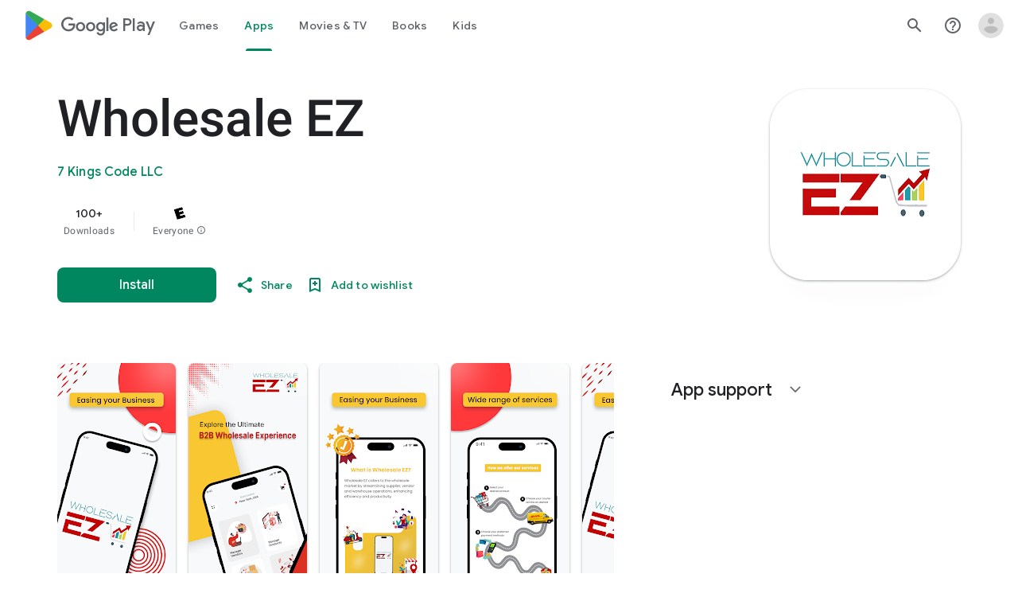

--- FILE ---
content_type: text/plain; charset=utf-8
request_url: https://play.google.com/play/log?format=json&authuser&proto_v2=true
body_size: -435
content:
["900000","1769473749891"]